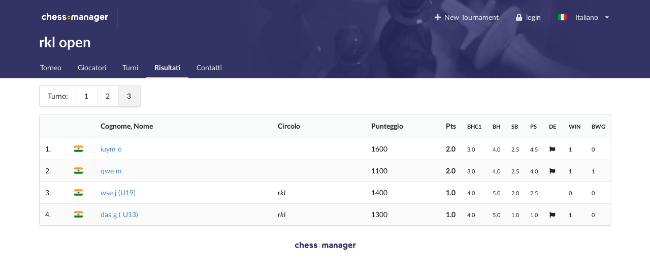

--- FILE ---
content_type: text/html; charset=utf-8
request_url: https://www.chessmanager.com/it-it/tournaments/5181724309848064/results/3
body_size: 6221
content:
<!DOCTYPE html>
<html lang="it-it">
  <head>
    
	
    
    <meta charset="utf-8">
    <meta http-equiv="X-UA-Compatible" content="IE=edge">
    <meta name="viewport" content="width=device-width, initial-scale=1">
    <title>rkl open - ChessManager</title>
    <meta name="description" content="" />

    <link rel="icon" type="image/png" href="/favicon-96x96.png" sizes="96x96" />
    <link rel="icon" type="image/svg+xml" href="/favicon.svg" />
    <link rel="shortcut icon" href="/favicon.ico" />
    <link rel="apple-touch-icon" sizes="180x180" href="/apple-touch-icon.png" />
    <meta name="apple-mobile-web-app-title" content="ChessManager" />
    <link rel="manifest" href="/site.webmanifest" />

    
    <link rel="alternate" hreflang="cs-cz" href="https://www.chessmanager.com/cs-cz/tournaments/5181724309848064/results/3" />
    
    <link rel="alternate" hreflang="de-de" href="https://www.chessmanager.com/de-de/tournaments/5181724309848064/results/3" />
    
    <link rel="alternate" hreflang="en-gb" href="https://www.chessmanager.com/en-gb/tournaments/5181724309848064/results/3" />
    
    <link rel="alternate" hreflang="en-us" href="https://www.chessmanager.com/en-us/tournaments/5181724309848064/results/3" />
    
    <link rel="alternate" hreflang="es-es" href="https://www.chessmanager.com/es-es/tournaments/5181724309848064/results/3" />
    
    <link rel="alternate" hreflang="fa-ir" href="https://www.chessmanager.com/fa-ir/tournaments/5181724309848064/results/3" />
    
    <link rel="alternate" hreflang="fr-fr" href="https://www.chessmanager.com/fr-fr/tournaments/5181724309848064/results/3" />
    
    <link rel="alternate" hreflang="he-il" href="https://www.chessmanager.com/he-il/tournaments/5181724309848064/results/3" />
    
    <link rel="alternate" hreflang="it-it" href="https://www.chessmanager.com/it-it/tournaments/5181724309848064/results/3" />
    
    <link rel="alternate" hreflang="lt-lt" href="https://www.chessmanager.com/lt-lt/tournaments/5181724309848064/results/3" />
    
    <link rel="alternate" hreflang="nl-be" href="https://www.chessmanager.com/nl-be/tournaments/5181724309848064/results/3" />
    
    <link rel="alternate" hreflang="pl-pl" href="https://www.chessmanager.com/pl-pl/tournaments/5181724309848064/results/3" />
    
    <link rel="alternate" hreflang="ru-ru" href="https://www.chessmanager.com/ru-ru/tournaments/5181724309848064/results/3" />
    
    <link rel="alternate" hreflang="tr-tr" href="https://www.chessmanager.com/tr-tr/tournaments/5181724309848064/results/3" />
    
    <link rel="alternate" hreflang="uk-ua" href="https://www.chessmanager.com/uk-ua/tournaments/5181724309848064/results/3" />
    
    <link rel="alternate" hreflang="en-ca" href="https://www.chessmanager.com/en-ca/tournaments/5181724309848064/results/3" />
    
    <link rel="alternate" hreflang="en-in" href="https://www.chessmanager.com/en-in/tournaments/5181724309848064/results/3" />
    
    <link rel="alternate" hreflang="fr-ca" href="https://www.chessmanager.com/fr-ca/tournaments/5181724309848064/results/3" />
    

    <meta property="og:image" content="/static2/logo_200x200.png" />

    
    <link rel="stylesheet" href="https://cdn.jsdelivr.net/npm/fomantic-ui@2.9.2/dist/semantic.min.css" integrity="sha512-n//BDM4vMPvyca4bJjZPDh7hlqsQ7hqbP9RH18GF2hTXBY5amBwM2501M0GPiwCU/v9Tor2m13GOTFjk00tkQA==" crossorigin="anonymous" referrerpolicy="no-referrer" />

    <link rel="preload" href="https://cdn.jsdelivr.net/npm/fomantic-ui@2.9.2/dist/themes/default/assets/fonts/Lato-Regular.woff2" as="font" type="font/woff2" crossorigin>
    <link rel="preload" href="https://cdn.jsdelivr.net/npm/fomantic-ui@2.9.2/dist/themes/default/assets/fonts/Lato-Bold.woff2" as="font" type="font/woff2" crossorigin>
    <link rel="preload" href="https://cdn.jsdelivr.net/npm/fomantic-ui@2.9.2/dist/themes/default/assets/fonts/LatoLatin-Regular.woff2" as="font" type="font/woff2" crossorigin>
    <link rel="preload" href="https://cdn.jsdelivr.net/npm/fomantic-ui@2.9.2/dist/themes/default/assets/fonts/LatoLatin-Bold.woff2" as="font" type="font/woff2" crossorigin>
    <link rel="preload" href="https://cdn.jsdelivr.net/npm/fomantic-ui@2.9.2/dist/themes/default/assets/fonts/LatoLatin-Italic.woff2" as="font" type="font/woff2" crossorigin>
    <link rel="preload" href="https://cdn.jsdelivr.net/npm/fomantic-ui@2.9.2/dist/themes/default/assets/fonts/icons.woff2" as="font" type="font/woff2" crossorigin>
    <link rel="preload" href="https://cdn.jsdelivr.net/npm/fomantic-ui@2.9.2/dist/themes/default/assets/fonts/outline-icons.woff2" as="font" type="font/woff2" crossorigin>
    <link rel="preload" href="https://cdn.jsdelivr.net/npm/fomantic-ui@2.9.2/dist/themes/default/assets/fonts/brand-icons.woff2" as="font" type="font/woff2" crossorigin>
    

    <style>
    
	

i.inverted.circular.icon,
.ui.primary.button {
    background-color: #333365;
    color: #fff;
}
.ui.primary.button:hover {
    background-color: #fcce11 !important;
    color: #333365 !important;
}
.ui.yellow.button {
  color: #333365 !important;
}

#topbar {
	padding-bottom: 0;
	background: url('/static/wallpaper.jpg') no-repeat 75% 100% #333365 !important;
	background-size: 70% !important;

    @supports (background-image: url('/static/wallpaper.webp')) {
        background-image: url('/static/wallpaper.webp') !important;
    }
}
.ui.secondary.menu .dropdown.item>.menu {
	margin-top: 2px;
	border-top-left-radius: 0;
	border-top-right-radius: 0;
}

@media print {
	#topbar, .ui.pagination.menu, i.flag {
	  display:none;
	}
	.ui.table td {
		padding: 2px;
	}
	body {
	  font-size: 130%;
	  margin-bottom: 50px;
	}
	.ui.inverted.ribbon.label {
		color: black !important;
	}
}


	.print.only {
    display: none;
}
@media print {
  .pushable > .pusher {
    overflow: visible !important;
  }
	.print {
		display: initial !important;
	}
	.dont.print {
	    display: none !important;
	}
	#topbar,
	.ui.pagination.menu,
	.ui.sticky.row,
	i.flag {
		display:none !important;
	}
	td.center.aligned {
		text-transform: uppercase;
		text-align: left !important;
	}

	tr {
		page-break-inside: avoid;
	}
	th {
		padding: 5px !important;
	}
	td {
		padding: 0 5px !important;
	}
	td:first-child {
		font-weight: bold;
	}
	.ui.tiny.horizontal.label,
    .ui.circular.label {
		background: none !important;
        border: none !important;
        color: initial !important;
		font-weight: normal;
	}
	* {
		color: black !important;
	}

	.ui.button,
	.ui.checkbox {
		display:none;
	}

	/* players */
	.four.wide.column {
	    display:none !important;
	}
	.twelve.wide.column.right.aligned {
	    width: 100% !important;
	}
}

@media projection {
	#topbar { 
		/* properties */
		background-color: blue !important;
	}
}

    i.flag:not(.icon)::before {
      display: inline;
    }
    </style>

    
    <script src="//cdn.jsdelivr.net/npm/jquery@3.6.3/dist/jquery.min.js" integrity="sha512-STof4xm1wgkfm7heWqFJVn58Hm3EtS31XFaagaa8VMReCXAkQnJZ+jEy8PCC/iT18dFy95WcExNHFTqLyp72eQ==" crossorigin="anonymous" referrerpolicy="no-referrer"></script>
    <script src="//cdn.jsdelivr.net/npm/fomantic-ui@2.9.2/dist/semantic.min.js" integrity="sha512-5cguXwRllb+6bcc2pogwIeQmQPXEzn2ddsqAexIBhh7FO1z5Hkek1J9mrK2+rmZCTU6b6pERxI7acnp1MpAg4Q==" crossorigin="anonymous" referrerpolicy="no-referrer"></script>
    

    <script>
      window.addEventListener('DOMContentLoaded', function() {
        jQuery.event.special.touchstart = {
            setup: function( _, ns, handle ) {
                this.addEventListener('touchstart', handle, { passive: !ns.includes('noPreventDefault') });
            }
        };
        jQuery.event.special.touchmove = {
            setup: function( _, ns, handle ) {
                this.addEventListener('touchmove', handle, { passive: !ns.includes('noPreventDefault') });
            }
        };
        jQuery.event.special.wheel = {
            setup: function( _, ns, handle ){
                this.addEventListener('wheel', handle, { passive: !ns.includes('noPreventDefault') });
            }
        };
        jQuery.event.special.mousewheel = {
            setup: function( _, ns, handle ){
                this.addEventListener('mousewheel', handle, { passive: !ns.includes('noPreventDefault') });
            }
        };
      })
    </script>

    
    
        <!-- AdSense -->
        <!-- <script async src="https://pagead2.googlesyndication.com/pagead/js/adsbygoogle.js?client=ca-pub-9489837012543090" crossorigin="anonymous"></script> -->
    


    <style>
      #topbar {
        background: #333365;
        border-radius: 0;
        margin-top: 0;
      }
      #topbar > .ui.inverted.menu {
        background: none;
      }
      .header.item > img {
        width: auto !important;
        height: auto !important;
      }
      #topbar .ui.secondary.inverted.pointing.menu {
        border-color: transparent;
      }
      #topbar .ui.secondary.inverted.pointing.menu .active.item {
        border-color: #fcce11;
        background-color: transparent;
      }
      .thumbtack.icon,
      .ui.list > .item > .header,
      .ui.statistic > .value,
      .ui.statistics > .statistic > .value,
      .ui.header,
      .ui.table thead th,
      .ui.form .field>label {
        color: #333365;
      }
      .ui.statistic > .label,
      .ui.statistics > .statistic > .label {
        font-weight: normal;
        color: rgba(0,0,0,.6);
      }
      .ui.horizontal.statistic {
        margin-bottom: 0;
      }
      .ui.form :not(.transparent) > input:focus,
      .ui.form textarea:focus,
      .ui.selection.active.dropdown,
      .ui.selection.active.dropdown .menu,
      .ui.selection.dropdown:focus,
      .ui.selection.dropdown:focus .menu {
        border-color: #fcce11 !important;
      }
      i.inverted.circular.icon {
          background-color: #333365 !important;
      }
      .ui.ui.ui.primary.label,
      .ui.primary.label,
      .inverted.label {
          background-color: #333365 !important;
          border-color: #646499 !important;
      }
      .ui.toggle.checkbox input:checked~.box:before, .ui.toggle.checkbox input:checked~label:before,
      .ui.toggle.checkbox input:focus:checked ~ .box:before, .ui.toggle.checkbox input:focus:checked ~ label:before {
          background-color: #333365 !important;
      }
      .ui.primary.button,
      .ui.primary.button:active {
          background-color: #333365;
          color: #fff;
      }
      .ui.primary.button:focus,
      .ui.primary.button:hover {
          background-color: #fcce11 !important;
          color: #333365 !important;
      }
      .ui.pagination.menu {
          max-width: 100%;
          overflow-x: auto;
      }
      @media only screen and (max-width: 767px) {
          /*.ui.menu:not(.vertical) .right.menu {
              display: block !important;
              margin-left: initial !important;
          }*/
          .mobile.hidden {
              display: none !important;
          }
      }
      @media only screen and (max-width: 400px) {
          /*.ui.menu:not(.vertical) .right.menu {
              display: block !important;
              margin-left: initial !important;
          }*/
          .xs-mobile.hidden {
              display: none !important;
          }
      }
      @media only screen and (max-width: 767px) {
          .tablet.hidden {
              display: none !important;
          }
      }

      /* one page print fix */
      @media print {
          @-moz-document url-prefix() {
              .ui.grid,
              .ui.grid > .ui.column {
                  display: block;
              }
          }
      }
    </style>

    <!-- Google tag (gtag.js) -->
<script async src="https://www.googletagmanager.com/gtag/js?id=G-0D8SVTKQVP"></script>
<script>
  window.dataLayer = window.dataLayer || [];
  function gtag(){dataLayer.push(arguments);}
</script>

    <script>
      gtag('js', new Date())
      gtag('config', 'G-0D8SVTKQVP', {})
    </script>

    <!-- Meta Pixel Code -->
    <script>
    !function(f,b,e,v,n,t,s)
    {if(f.fbq)return;n=f.fbq=function(){n.callMethod?
    n.callMethod.apply(n,arguments):n.queue.push(arguments)};
    if(!f._fbq)f._fbq=n;n.push=n;n.loaded=!0;n.version='2.0';
    n.queue=[];t=b.createElement(e);t.async=!0;
    t.src=v;s=b.getElementsByTagName(e)[0];
    s.parentNode.insertBefore(t,s)}(window, document,'script',
    'https://connect.facebook.net/en_US/fbevents.js');
    fbq('init', '178835651112133');
    fbq('track', 'PageView');
    </script>
    <noscript><img height="1" width="1" alt="Facebook Pixel" style="display:none"
    src="https://www.facebook.com/tr?id=178835651112133&ev=PageView&noscript=1"
    /></noscript>
    <!-- End Meta Pixel Code -->

    <!-- AdSense -->
    <!-- <script async src="https://pagead2.googlesyndication.com/pagead/js/adsbygoogle.js?client=ca-pub-9489837012543090" crossorigin="anonymous"></script> -->
    

    


	

  </head>

  <body>
    
<div class="ui sidebar left vertical inverted large accordion menu">
    
    
    <a class="header item" href="/"><img src="/static2/logo.png" width="137" height="20" alt="chess:manager" /></a>
    
    

    
        
			
			
				<a class="item " href="/it-it/tournaments/5181724309848064/">
					Torneo
				</a>
			
			
        
    
        
            

            

            
        
    
        
			
        
    
        
			
			
				<a class="item " href="/it-it/tournaments/5181724309848064/players">
					Giocatori
				</a>
			
			
        
    
        
			
        
    
        
			
			
				<a class="item " href="/it-it/tournaments/5181724309848064/rounds">
					Turni
				</a>
			
			
        
    
        
			
			
				<a class="item active" href="/it-it/tournaments/5181724309848064/results">
					Risultati
				</a>
			
			
        
    
        
			
			
				<a class="item " href="/it-it/tournaments/5181724309848064/contact">
					Contatti
				</a>
			
			
        
    

</div>

<div class="pusher">
    
    <div class="ui inverted segment" id="topbar">
      

      <div class="ui inverted menu">
        <div class="ui container grid">
            
            <div class="row tablet only computer only">
              <a class="header item" href="/"><img src="/static2/logo.png" width="137" height="20" alt="chess:manager" /></a>
              

              <div class="right menu">
              
    

    
      <a class="borderless item" href="https://admin.chessmanager.com/tournaments/new">
          <i class="plus icon"></i> New Tournament
      </a>
    

    <a class="item" href="https://www.chessmanager.com/it-it/signin"><i class="lock icon"></i> login</a>
    <!-- <a class="item" href="https://www.chessmanager.com/it-it/signup">registrati</a> -->

    <div class="ui dropdown item" id="lang">
      <span class="text">
          
            <i class="it flag"></i> Italiano
          
      </span>
      <i class="dropdown icon"></i>
      <div class="menu">
          
            
              <a class="item" href="https://www.chessmanager.com/cs-cz/tournaments/5181724309848064/results/3"><i class="cz flag"></i> český</a>
            
          
            
              <a class="item" href="https://www.chessmanager.com/de-de/tournaments/5181724309848064/results/3"><i class="de flag"></i> Deutsch</a>
            
          
            
              <a class="item" href="https://www.chessmanager.com/en-gb/tournaments/5181724309848064/results/3"><i class="gb flag"></i> English</a>
            
          
            
              <a class="item" href="https://www.chessmanager.com/en-us/tournaments/5181724309848064/results/3"><i class="us flag"></i> English</a>
            
          
            
              <a class="item" href="https://www.chessmanager.com/es-es/tournaments/5181724309848064/results/3"><i class="es flag"></i> Español</a>
            
          
            
              <a class="item" href="https://www.chessmanager.com/fa-ir/tournaments/5181724309848064/results/3"><i class="ir flag"></i> فارسی</a>
            
          
            
              <a class="item" href="https://www.chessmanager.com/fr-fr/tournaments/5181724309848064/results/3"><i class="fr flag"></i> Français</a>
            
          
            
              <a class="item" href="https://www.chessmanager.com/he-il/tournaments/5181724309848064/results/3"><i class="il flag"></i> עברית</a>
            
          
            
              <a class="item" href="https://www.chessmanager.com/it-it/tournaments/5181724309848064/results/3"><i class="it flag"></i> Italiano</a>
            
          
            
              <a class="item" href="https://www.chessmanager.com/lt-lt/tournaments/5181724309848064/results/3"><i class="lt flag"></i> Lietuvos</a>
            
          
            
              <a class="item" href="https://www.chessmanager.com/nl-be/tournaments/5181724309848064/results/3"><i class="nl flag"></i> Dutch</a>
            
          
            
              <a class="item" href="https://www.chessmanager.com/pl-pl/tournaments/5181724309848064/results/3"><i class="pl flag"></i> polski</a>
            
          
            
              <a class="item" href="https://www.chessmanager.com/ru-ru/tournaments/5181724309848064/results/3"><i class="ru flag"></i> русский</a>
            
          
            
              <a class="item" href="https://www.chessmanager.com/tr-tr/tournaments/5181724309848064/results/3"><i class="tr flag"></i> Türkçe</a>
            
          
            
              <a class="item" href="https://www.chessmanager.com/uk-ua/tournaments/5181724309848064/results/3"><i class="ua flag"></i> українська</a>
            
          
            
          
            
          
            
          
      </div>
    </div>
    

              </div>
            </div>

            <div class="row mobile only">
              <a class="borderless header item" href="/"><img src="/static/logo-short.png" alt="c:m" width="40" height="20" /></a>
              <div class="right menu">
                
                <a class="borderless item" href="https://www.chessmanager.com/it-it/signin"><i class="lock icon"></i> login</a>
                
                <div class="borderless item"><a class="ui basic inverted button" href="#menu"><i class="bars icon"></i> Menu</a></div>
              </div>
            </div>
            
        </div>
      </div>
      

<div class="ui stackable grid container">
	<div class="thirteen wide column">
		<h1 class="ui inverted header">
			rkl open 
		</h1>
	</div>

	
</div>

<div class="ui inverted stackable pointing secondary menu" style="padding-bottom:0">
  <div class="ui container grid">
      <div class="row computer only">
    
        
			
			
				<a class="item " href="/it-it/tournaments/5181724309848064/">
					Torneo
				</a>
			
			
        
		
        
            

            

            
        
		
        
			
        
		
        
			
			
				<a class="item " href="/it-it/tournaments/5181724309848064/players">
					Giocatori
				</a>
			
			
        
		
        
			
        
		
        
			
			
				<a class="item " href="/it-it/tournaments/5181724309848064/rounds">
					Turni
				</a>
			
			
        
		
        
			
			
				<a class="item active" href="/it-it/tournaments/5181724309848064/results">
					Risultati
				</a>
			
			
        
		
        
			
			
				<a class="item " href="/it-it/tournaments/5181724309848064/contact">
					Contatti
				</a>
			
			
        
		
      </div>

    <div class="row mobile only tablet only">
        
           
           
           
       
           
       
           
       
           
           
           
       
           
       
           
           
           
       
           
           
               <a class="item active" href="#menu">
                   Risultati
               </a>
           
           
       
           
           
           
       
    </div>
  </div>
</div>

    </div>

    

<div class="ui container">
    <div class="ui stackable grid">
		<div class="ten wide column">
			

			
			<div class="ui pagination menu">
                <div class="item">Turno:</div>

			
				<a href="https://www.chessmanager.com/it-it/tournaments/5181724309848064/results/1" class="item" >1</a>
		  	
				<a href="https://www.chessmanager.com/it-it/tournaments/5181724309848064/results/2" class="item" >2</a>
		  	
				<a href="https://www.chessmanager.com/it-it/tournaments/5181724309848064/results/3" class="active item" >3</a>
		  	

			

			</div>
			
		</div>

		<div class="six wide column right aligned">
			
		</div>

    <div class="sixteen wide column" style="padding-top:0">
		<div class="ui clearing print only">
            <h3 class="ui left floated header">
                rkl open
                <div class="sub header">
                    Risultato dopo Turno 3
                </div>
            </h3>
	      <img src="/static2/logo-inverted.png" class="ui right floated header" alt="chess:manager" />
		</div>

        
		    








<table class="ui unstackable striped table" style="margin-top:0">
	<thead>
		<tr>
			<th scope="col"></th>
			<th scope="col" class="dont print mobile hidden"></th>
			<th scope="col" class="collapsing mobile hidden"></th>
			<th scope="col" class="collapsing xs-mobile hidden"></th>
			<th scope="col">Cognome, Nome</th>
			<th scope="col" class="mobile hidden">Circolo</th>
			<th scope="col" class="collapsing">Punteggio</th>
			<th scope="col" class="xs-mobile hidden"></th>
			<th scope="col" class="collapsing">Pts</th>
			
			<th scope="col" class="collapsing mobile hidden">
				<small data-tooltip="Buchholz Cut 1" data-inverted="">
					BHC1
				</small>
			</th>
			
			<th scope="col" class="collapsing mobile hidden">
				<small data-tooltip="Buchholz" data-inverted="">
					BH
				</small>
			</th>
			
			<th scope="col" class="collapsing mobile hidden">
				<small data-tooltip="Sonneborn-Berger" data-inverted="">
					SB
				</small>
			</th>
			
			<th scope="col" class="collapsing mobile hidden">
				<small data-tooltip="Progressive Scores" data-inverted="">
					PS
				</small>
			</th>
			
			<th scope="col" class="collapsing mobile hidden">
				<small data-tooltip="Direct Encounter" data-inverted="">
					DE
				</small>
			</th>
			
			<th scope="col" class="collapsing mobile hidden">
				<small data-tooltip="Number of Wins" data-inverted="">
					WIN
				</small>
			</th>
			
			<th scope="col" class="collapsing mobile hidden">
				<small data-tooltip="Number of Games Won with Black" data-inverted="">
					BWG
				</small>
			</th>
			
            
		</tr>
	</thead>

	<tbody>
	
		<tr>
			<td scope="row" class="collapsing">1.</td>
			
			<td class="collapsing dont print mobile hidden" style="padding-left:0"></td>
			
			<td class="mobile hidden" style="padding-right:0"><i class="in flag" title="India"></i> </td>
			<td class="center aligned xs-mobile hidden" style="padding-right:0"></td>
			<td>
				<a href="/it-it/tournaments/5181724309848064/players/5110695147339776">iuym o</a>
			</td>
			<td class="mobile hidden">
				<em></em>
			</td>
			<td>
                1600
                    
                
			</td>
			<td class="xs-mobile hidden">
				
			</td>
			<td><strong>2.0</strong></td>
			
			<td class="mobile hidden">
				<small>
		    
                3.0
			
				</small>
			</td>
			
			<td class="mobile hidden">
				<small>
		    
                4.0
			
				</small>
			</td>
			
			<td class="mobile hidden">
				<small>
		    
                2.5
			
				</small>
			</td>
			
			<td class="mobile hidden">
				<small>
		    
                4.5
			
				</small>
			</td>
			
			<td class="mobile hidden">
				<small>
		    
				<i class="flag icon" data-html="<div class='ui list'><div class='item'>das g ( U13)</div></div>"></i>
				
			
				</small>
			</td>
			
			<td class="mobile hidden">
				<small>
		    
                1
			
				</small>
			</td>
			
			<td class="mobile hidden">
				<small>
		    
                0
			
				</small>
			</td>
			
            
		</tr>
	
		<tr>
			<td scope="row" class="collapsing">2.</td>
			
			<td class="collapsing dont print mobile hidden" style="padding-left:0"></td>
			
			<td class="mobile hidden" style="padding-right:0"><i class="in flag" title="India"></i> </td>
			<td class="center aligned xs-mobile hidden" style="padding-right:0"></td>
			<td>
				<a href="/it-it/tournaments/5181724309848064/players/5512469272330240">qwe m</a>
			</td>
			<td class="mobile hidden">
				<em></em>
			</td>
			<td>
                1100
                    
                
			</td>
			<td class="xs-mobile hidden">
				
			</td>
			<td><strong>2.0</strong></td>
			
			<td class="mobile hidden">
				<small>
		    
                3.0
			
				</small>
			</td>
			
			<td class="mobile hidden">
				<small>
		    
                4.0
			
				</small>
			</td>
			
			<td class="mobile hidden">
				<small>
		    
                2.5
			
				</small>
			</td>
			
			<td class="mobile hidden">
				<small>
		    
                4.0
			
				</small>
			</td>
			
			<td class="mobile hidden">
				<small>
		    
				<i class="flag icon" data-html="<div class='ui list'><div class='item'>das g ( U13)</div></div>"></i>
				
			
				</small>
			</td>
			
			<td class="mobile hidden">
				<small>
		    
                1
			
				</small>
			</td>
			
			<td class="mobile hidden">
				<small>
		    
                1
			
				</small>
			</td>
			
            
		</tr>
	
		<tr>
			<td scope="row" class="collapsing">3.</td>
			
			<td class="collapsing dont print mobile hidden" style="padding-left:0"></td>
			
			<td class="mobile hidden" style="padding-right:0"><i class="in flag" title="India"></i> </td>
			<td class="center aligned xs-mobile hidden" style="padding-right:0"></td>
			<td>
				<a href="/it-it/tournaments/5181724309848064/players/5168655663890432">wse j (U19)</a>
			</td>
			<td class="mobile hidden">
				<em>rkl</em>
			</td>
			<td>
                1400
                    
                
			</td>
			<td class="xs-mobile hidden">
				
			</td>
			<td><strong>1.0</strong></td>
			
			<td class="mobile hidden">
				<small>
		    
                4.0
			
				</small>
			</td>
			
			<td class="mobile hidden">
				<small>
		    
                5.0
			
				</small>
			</td>
			
			<td class="mobile hidden">
				<small>
		    
                2.0
			
				</small>
			</td>
			
			<td class="mobile hidden">
				<small>
		    
                2.5
			
				</small>
			</td>
			
			<td class="mobile hidden">
				<small>
		    
				
			
				</small>
			</td>
			
			<td class="mobile hidden">
				<small>
		    
                0
			
				</small>
			</td>
			
			<td class="mobile hidden">
				<small>
		    
                0
			
				</small>
			</td>
			
            
		</tr>
	
		<tr>
			<td scope="row" class="collapsing">4.</td>
			
			<td class="collapsing dont print mobile hidden" style="padding-left:0"></td>
			
			<td class="mobile hidden" style="padding-right:0"><i class="in flag" title="India"></i> </td>
			<td class="center aligned xs-mobile hidden" style="padding-right:0"></td>
			<td>
				<a href="/it-it/tournaments/5181724309848064/players/6217229717733376">das g ( U13)</a>
			</td>
			<td class="mobile hidden">
				<em>rkl</em>
			</td>
			<td>
                1300
                    
                
			</td>
			<td class="xs-mobile hidden">
				
			</td>
			<td><strong>1.0</strong></td>
			
			<td class="mobile hidden">
				<small>
		    
                4.0
			
				</small>
			</td>
			
			<td class="mobile hidden">
				<small>
		    
                5.0
			
				</small>
			</td>
			
			<td class="mobile hidden">
				<small>
		    
                1.0
			
				</small>
			</td>
			
			<td class="mobile hidden">
				<small>
		    
                1.0
			
				</small>
			</td>
			
			<td class="mobile hidden">
				<small>
		    
				<i class="flag icon" data-html="<div class='ui list'><div class='item'>wse j (U19)</div></div>"></i>
				
			
				</small>
			</td>
			
			<td class="mobile hidden">
				<small>
		    
                1
			
				</small>
			</td>
			
			<td class="mobile hidden">
				<small>
		    
                0
			
				</small>
			</td>
			
            
		</tr>
	
	</tbody>
</table>


<script>
	$('.flag').popup({
		variation: 'inverted mini',
		position: 'top center'
	});
	$('.yellow.label[data-content]').popup({
		variation: 'inverted mini',
		position: 'top center'
	});
</script>
        
	</div>
</div>
</div>

<script>
	$('.dropdown').dropdown();
</script>

    
    
      
      <div class="dont print" style="text-align:center; margin:1em">
        <a href="https://www.chessmanager.com"><img src="/static2/logo-inverted.png" width="133" height="22" loading="lazy" alt="chess:manager" title="ChessManager logo" /></a>
      </div>
      
    
    
</div>

<script>
window.addEventListener('DOMContentLoaded', function() {
	$('#lang.dropdown').dropdown();
});
</script>


    <script>
    window.addEventListener('DOMContentLoaded', function() {
      $('.ui.user.dropdown').dropdown();
      $('.ui.accordion').accordion();
      $('.ui.left.sidebar').sidebar({
          exclusive: true
      });
      $('a[href="#menu"]').click(function() {
        $('.ui.left.sidebar').sidebar('toggle');
        return false;
      });
    });
    </script>
  </body>
</html>